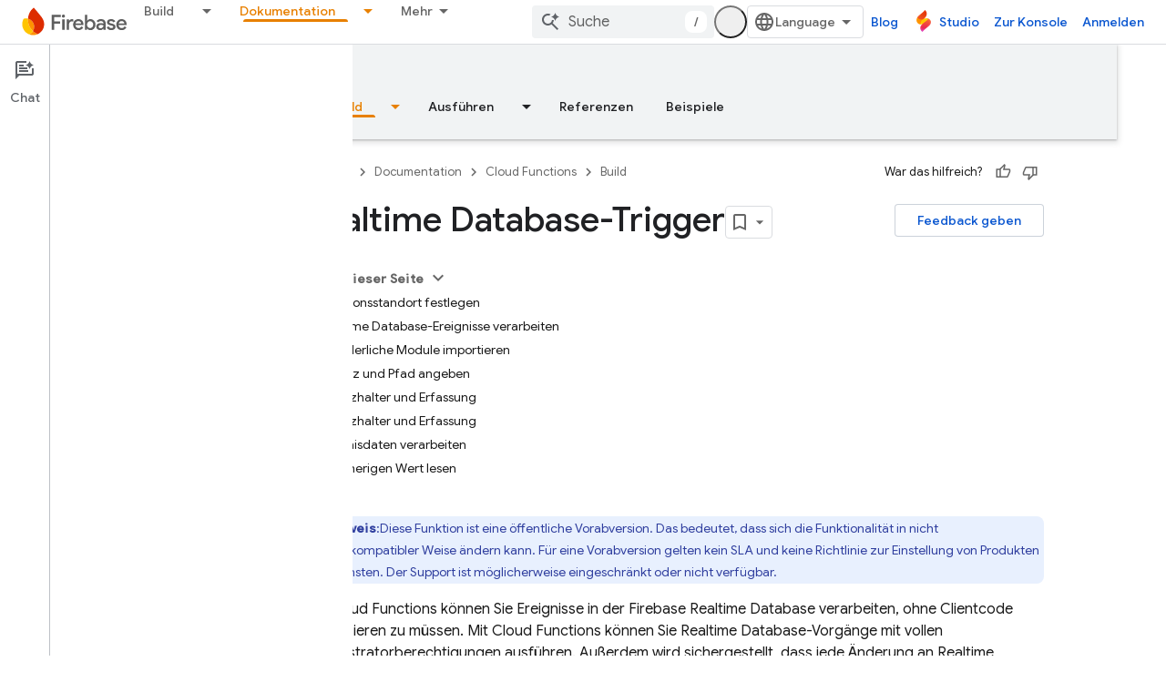

--- FILE ---
content_type: text/html; charset=UTF-8
request_url: https://feedback-pa.clients6.google.com/static/proxy.html?usegapi=1&jsh=m%3B%2F_%2Fscs%2Fabc-static%2F_%2Fjs%2Fk%3Dgapi.lb.en.OE6tiwO4KJo.O%2Fd%3D1%2Frs%3DAHpOoo_Itz6IAL6GO-n8kgAepm47TBsg1Q%2Fm%3D__features__
body_size: -15
content:
<!DOCTYPE html>
<html>
<head>
<title></title>
<meta http-equiv="X-UA-Compatible" content="IE=edge" />
<script type="text/javascript" nonce="5Zr0r_qj9tCrAy5buDCK7w">
  window['startup'] = function() {
    googleapis.server.init();
  };
</script>
<script type="text/javascript"
  src="https://apis.google.com/js/googleapis.proxy.js?onload=startup" async
  defer nonce="5Zr0r_qj9tCrAy5buDCK7w"></script>
</head>
<body>
</body>
</html>


--- FILE ---
content_type: text/javascript
request_url: https://www.gstatic.com/devrel-devsite/prod/v3df8aae39978de8281d519c083a1ff09816fe422ab8f1bf9f8e360a62fb9949d/firebase/js/devsite_devsite_view_release_notes_module__de.js
body_size: -853
content:
(function(_ds){var window=this;var Y8=class extends _ds.eC{constructor(){super(["devsite-dialog","devsite-dropdown-list","devsite-view-release-notes-dialog"]);this.Nr=!1;this.releaseNotes=new Map;this.dialog=null;this.path="";this.label="Versionshinweise";this.disableAutoOpen=!1}Na(){return this}async connectedCallback(){super.connectedCallback();try{this.path||(this.path=await _ds.Sw(_ds.C().href)),this.releaseNotes=await _ds.qz(this.path)}catch(a){}this.releaseNotes.size===0?this.remove():(this.Nr=!0,this.disableAutoOpen||location.hash!==
"#release__notes"||this.o())}disconnectedCallback(){super.disconnectedCallback();let a;(a=this.dialog)==null||a.remove();this.dialog=null}o(a){a&&(a.preventDefault(),a.stopPropagation());let b;(b=this.dialog)==null||b.remove();this.dialog=document.createElement("devsite-dialog");this.dialog.classList.add("devsite-view-release-notes-dialog-container");_ds.GA((0,_ds.M)`
      <devsite-view-release-notes-dialog
        .releaseNotes=${this.releaseNotes}>
      </devsite-view-release-notes-dialog>
    `,this.dialog);document.body.appendChild(this.dialog);this.dialog.open=!0;this.Ba({category:"Site-Wide Custom Events",action:"release notes: view note",label:`${this.path}`})}render(){if(!this.Nr)return delete this.dataset.shown,(0,_ds.M)``;this.dataset.shown="";return(0,_ds.M)`
      <button class="view-notes-button" @click="${this.o}">
        ${this.label}
      </button>
    `}};_ds.w([_ds.H(),_ds.x("design:type",Object)],Y8.prototype,"Nr",void 0);_ds.w([_ds.F({type:String}),_ds.x("design:type",Object)],Y8.prototype,"path",void 0);_ds.w([_ds.F({type:String}),_ds.x("design:type",Object)],Y8.prototype,"label",void 0);_ds.w([_ds.F({type:Boolean,Aa:"disable-auto-open"}),_ds.x("design:type",Object)],Y8.prototype,"disableAutoOpen",void 0);try{customElements.define("devsite-view-release-notes",Y8)}catch(a){console.warn("devsite.app.customElement.DevsiteViewReleaseNotes",a)};})(_ds_www);
